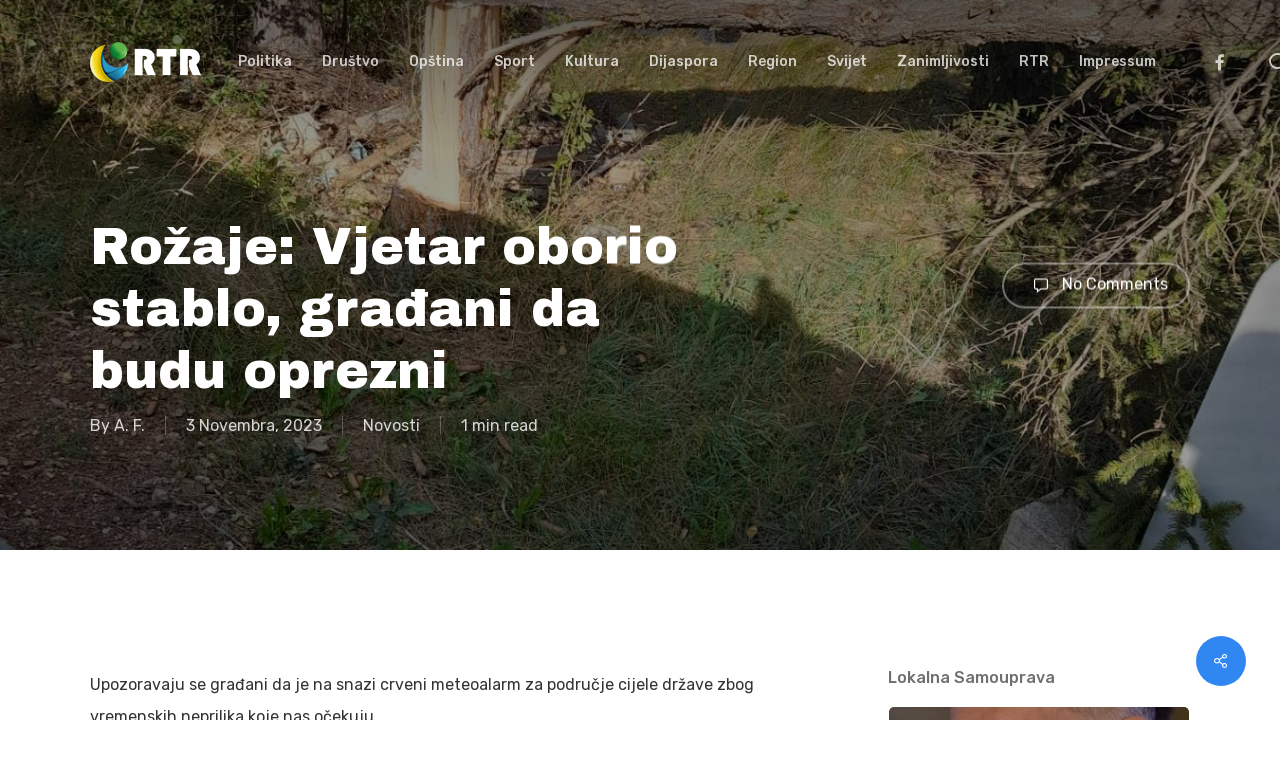

--- FILE ---
content_type: text/html; charset=UTF-8
request_url: https://www.radiorozaje.me/novosti/rozaje-vjetar-oborio-stablo-gradjani-da-budu-oprezni/
body_size: 18148
content:
<!doctype html>
<html lang="bs-BA" prefix="og: https://ogp.me/ns#" class="no-js">
<head>
	<meta charset="UTF-8">
	<meta name="viewport" content="width=device-width, initial-scale=1, maximum-scale=1, user-scalable=0" />	<style>img:is([sizes="auto" i], [sizes^="auto," i]) { contain-intrinsic-size: 3000px 1500px }</style>
	
<!-- Search Engine Optimization by Rank Math - https://rankmath.com/ -->
<title>Rožaje: Vjetar oborio stablo, građani da budu oprezni - Radio televizija Rožaje</title>
<meta name="description" content="Upozoravaju se građani da je na snazi crveni meteoalarm za područje cijele države zbog vremenskih neprilika koje nas očekuju. U Rožajama duva jak vjetar, na"/>
<meta name="robots" content="follow, index, max-snippet:-1, max-video-preview:-1, max-image-preview:large"/>
<link rel="canonical" href="https://www.radiorozaje.me/novosti/rozaje-vjetar-oborio-stablo-gradjani-da-budu-oprezni/" />
<meta property="og:locale" content="bs_BA" />
<meta property="og:type" content="article" />
<meta property="og:title" content="Rožaje: Vjetar oborio stablo, građani da budu oprezni - Radio televizija Rožaje" />
<meta property="og:description" content="Upozoravaju se građani da je na snazi crveni meteoalarm za područje cijele države zbog vremenskih neprilika koje nas očekuju. U Rožajama duva jak vjetar, na" />
<meta property="og:url" content="https://www.radiorozaje.me/novosti/rozaje-vjetar-oborio-stablo-gradjani-da-budu-oprezni/" />
<meta property="og:site_name" content="Radio televizija Rožaje" />
<meta property="article:publisher" content="https://www.facebook.com/radiorozaje" />
<meta property="article:tag" content="istaknuto" />
<meta property="article:section" content="Novosti" />
<meta property="og:image" content="https://www.radiorozaje.me/wp-content/uploads/2023/11/398155787_660754486044052_1172697971829204111_n.jpg" />
<meta property="og:image:secure_url" content="https://www.radiorozaje.me/wp-content/uploads/2023/11/398155787_660754486044052_1172697971829204111_n.jpg" />
<meta property="og:image:width" content="1350" />
<meta property="og:image:height" content="1800" />
<meta property="og:image:alt" content="Rožaje: Vjetar oborio stablo, građani da budu oprezni" />
<meta property="og:image:type" content="image/jpeg" />
<meta property="article:published_time" content="2023-11-03T12:56:12+01:00" />
<meta name="twitter:card" content="summary_large_image" />
<meta name="twitter:title" content="Rožaje: Vjetar oborio stablo, građani da budu oprezni - Radio televizija Rožaje" />
<meta name="twitter:description" content="Upozoravaju se građani da je na snazi crveni meteoalarm za područje cijele države zbog vremenskih neprilika koje nas očekuju. U Rožajama duva jak vjetar, na" />
<meta name="twitter:image" content="https://www.radiorozaje.me/wp-content/uploads/2023/11/398155787_660754486044052_1172697971829204111_n.jpg" />
<meta name="twitter:label1" content="Written by" />
<meta name="twitter:data1" content="A. F." />
<meta name="twitter:label2" content="Time to read" />
<meta name="twitter:data2" content="Less than a minute" />
<script type="application/ld+json" class="rank-math-schema">{"@context":"https://schema.org","@graph":[{"@type":"Place","@id":"https://www.radiorozaje.me/#place","address":{"@type":"PostalAddress","streetAddress":"13. jula bb","addressLocality":"Ro\u017eaje","addressRegion":"Sjever Crne Gore","postalCode":"84310","addressCountry":"Crna Gora"}},{"@type":["NewsMediaOrganization","Organization"],"@id":"https://www.radiorozaje.me/#organization","name":"Radio televizija Ro\u017eaje","url":"https://www.radiorozaje.me","sameAs":["https://www.facebook.com/radiorozaje","https://www.youtube.com/channel/UCyyTmnGy0tO2J9o7p6As1Ng/featured"],"email":"radiorozaje@gmail.com","address":{"@type":"PostalAddress","streetAddress":"13. jula bb","addressLocality":"Ro\u017eaje","addressRegion":"Sjever Crne Gore","postalCode":"84310","addressCountry":"Crna Gora"},"logo":{"@type":"ImageObject","@id":"https://www.radiorozaje.me/#logo","url":"https://www.radiorozaje.me/wp-content/uploads/2023/09/rtr.png","contentUrl":"https://www.radiorozaje.me/wp-content/uploads/2023/09/rtr.png","caption":"Radio televizija Ro\u017eaje","inLanguage":"bs-BA","width":"400","height":"400"},"contactPoint":[{"@type":"ContactPoint","telephone":"+382 (0) 51 273 796","contactType":"customer support"}],"location":{"@id":"https://www.radiorozaje.me/#place"}},{"@type":"WebSite","@id":"https://www.radiorozaje.me/#website","url":"https://www.radiorozaje.me","name":"Radio televizija Ro\u017eaje","alternateName":"Ro\u017eaje vijesti","publisher":{"@id":"https://www.radiorozaje.me/#organization"},"inLanguage":"bs-BA"},{"@type":"ImageObject","@id":"https://www.radiorozaje.me/wp-content/uploads/2023/11/398155787_660754486044052_1172697971829204111_n.jpg","url":"https://www.radiorozaje.me/wp-content/uploads/2023/11/398155787_660754486044052_1172697971829204111_n.jpg","width":"1350","height":"1800","inLanguage":"bs-BA"},{"@type":"WebPage","@id":"https://www.radiorozaje.me/novosti/rozaje-vjetar-oborio-stablo-gradjani-da-budu-oprezni/#webpage","url":"https://www.radiorozaje.me/novosti/rozaje-vjetar-oborio-stablo-gradjani-da-budu-oprezni/","name":"Ro\u017eaje: Vjetar oborio stablo, gra\u0111ani da budu oprezni - Radio televizija Ro\u017eaje","datePublished":"2023-11-03T12:56:12+01:00","dateModified":"2023-11-03T12:56:12+01:00","isPartOf":{"@id":"https://www.radiorozaje.me/#website"},"primaryImageOfPage":{"@id":"https://www.radiorozaje.me/wp-content/uploads/2023/11/398155787_660754486044052_1172697971829204111_n.jpg"},"inLanguage":"bs-BA"},{"@type":"Person","@id":"https://www.radiorozaje.me/author/ajsela/","name":"A. F.","url":"https://www.radiorozaje.me/author/ajsela/","image":{"@type":"ImageObject","@id":"https://secure.gravatar.com/avatar/950fd5cf7b47838cca85a3264b50a9c50ddc932504ed44f0bf05f03dcfc1950c?s=96&amp;d=mm&amp;r=g","url":"https://secure.gravatar.com/avatar/950fd5cf7b47838cca85a3264b50a9c50ddc932504ed44f0bf05f03dcfc1950c?s=96&amp;d=mm&amp;r=g","caption":"A. F.","inLanguage":"bs-BA"},"worksFor":{"@id":"https://www.radiorozaje.me/#organization"}},{"@type":"BlogPosting","headline":"Ro\u017eaje: Vjetar oborio stablo, gra\u0111ani da budu oprezni - Radio televizija Ro\u017eaje","datePublished":"2023-11-03T12:56:12+01:00","dateModified":"2023-11-03T12:56:12+01:00","articleSection":"Novosti","author":{"@id":"https://www.radiorozaje.me/author/ajsela/","name":"A. F."},"publisher":{"@id":"https://www.radiorozaje.me/#organization"},"description":"Upozoravaju se gra\u0111ani da je na snazi crveni meteoalarm za podru\u010dje cijele dr\u017eave zbog vremenskih neprilika koje nas o\u010dekuju. U Ro\u017eajama duva jak vjetar, na","name":"Ro\u017eaje: Vjetar oborio stablo, gra\u0111ani da budu oprezni - Radio televizija Ro\u017eaje","@id":"https://www.radiorozaje.me/novosti/rozaje-vjetar-oborio-stablo-gradjani-da-budu-oprezni/#richSnippet","isPartOf":{"@id":"https://www.radiorozaje.me/novosti/rozaje-vjetar-oborio-stablo-gradjani-da-budu-oprezni/#webpage"},"image":{"@id":"https://www.radiorozaje.me/wp-content/uploads/2023/11/398155787_660754486044052_1172697971829204111_n.jpg"},"inLanguage":"bs-BA","mainEntityOfPage":{"@id":"https://www.radiorozaje.me/novosti/rozaje-vjetar-oborio-stablo-gradjani-da-budu-oprezni/#webpage"}}]}</script>
<!-- /Rank Math WordPress SEO plugin -->

<link rel='dns-prefetch' href='//www.googletagmanager.com' />
<link rel='dns-prefetch' href='//fonts.googleapis.com' />
<link rel="alternate" type="application/rss+xml" title="Radio televizija Rožaje &raquo; novosti" href="https://www.radiorozaje.me/feed/" />
<link rel="alternate" type="application/rss+xml" title="Radio televizija Rožaje &raquo;  novosti o komentarima" href="https://www.radiorozaje.me/comments/feed/" />
<link rel="alternate" type="application/rss+xml" title="Radio televizija Rožaje &raquo; Rožaje: Vjetar oborio stablo, građani da budu oprezni novosti o komentarima" href="https://www.radiorozaje.me/novosti/rozaje-vjetar-oborio-stablo-gradjani-da-budu-oprezni/feed/" />
<script type="text/javascript">
/* <![CDATA[ */
window._wpemojiSettings = {"baseUrl":"https:\/\/s.w.org\/images\/core\/emoji\/16.0.1\/72x72\/","ext":".png","svgUrl":"https:\/\/s.w.org\/images\/core\/emoji\/16.0.1\/svg\/","svgExt":".svg","source":{"concatemoji":"https:\/\/www.radiorozaje.me\/wp-includes\/js\/wp-emoji-release.min.js?ver=6.8.3"}};
/*! This file is auto-generated */
!function(s,n){var o,i,e;function c(e){try{var t={supportTests:e,timestamp:(new Date).valueOf()};sessionStorage.setItem(o,JSON.stringify(t))}catch(e){}}function p(e,t,n){e.clearRect(0,0,e.canvas.width,e.canvas.height),e.fillText(t,0,0);var t=new Uint32Array(e.getImageData(0,0,e.canvas.width,e.canvas.height).data),a=(e.clearRect(0,0,e.canvas.width,e.canvas.height),e.fillText(n,0,0),new Uint32Array(e.getImageData(0,0,e.canvas.width,e.canvas.height).data));return t.every(function(e,t){return e===a[t]})}function u(e,t){e.clearRect(0,0,e.canvas.width,e.canvas.height),e.fillText(t,0,0);for(var n=e.getImageData(16,16,1,1),a=0;a<n.data.length;a++)if(0!==n.data[a])return!1;return!0}function f(e,t,n,a){switch(t){case"flag":return n(e,"\ud83c\udff3\ufe0f\u200d\u26a7\ufe0f","\ud83c\udff3\ufe0f\u200b\u26a7\ufe0f")?!1:!n(e,"\ud83c\udde8\ud83c\uddf6","\ud83c\udde8\u200b\ud83c\uddf6")&&!n(e,"\ud83c\udff4\udb40\udc67\udb40\udc62\udb40\udc65\udb40\udc6e\udb40\udc67\udb40\udc7f","\ud83c\udff4\u200b\udb40\udc67\u200b\udb40\udc62\u200b\udb40\udc65\u200b\udb40\udc6e\u200b\udb40\udc67\u200b\udb40\udc7f");case"emoji":return!a(e,"\ud83e\udedf")}return!1}function g(e,t,n,a){var r="undefined"!=typeof WorkerGlobalScope&&self instanceof WorkerGlobalScope?new OffscreenCanvas(300,150):s.createElement("canvas"),o=r.getContext("2d",{willReadFrequently:!0}),i=(o.textBaseline="top",o.font="600 32px Arial",{});return e.forEach(function(e){i[e]=t(o,e,n,a)}),i}function t(e){var t=s.createElement("script");t.src=e,t.defer=!0,s.head.appendChild(t)}"undefined"!=typeof Promise&&(o="wpEmojiSettingsSupports",i=["flag","emoji"],n.supports={everything:!0,everythingExceptFlag:!0},e=new Promise(function(e){s.addEventListener("DOMContentLoaded",e,{once:!0})}),new Promise(function(t){var n=function(){try{var e=JSON.parse(sessionStorage.getItem(o));if("object"==typeof e&&"number"==typeof e.timestamp&&(new Date).valueOf()<e.timestamp+604800&&"object"==typeof e.supportTests)return e.supportTests}catch(e){}return null}();if(!n){if("undefined"!=typeof Worker&&"undefined"!=typeof OffscreenCanvas&&"undefined"!=typeof URL&&URL.createObjectURL&&"undefined"!=typeof Blob)try{var e="postMessage("+g.toString()+"("+[JSON.stringify(i),f.toString(),p.toString(),u.toString()].join(",")+"));",a=new Blob([e],{type:"text/javascript"}),r=new Worker(URL.createObjectURL(a),{name:"wpTestEmojiSupports"});return void(r.onmessage=function(e){c(n=e.data),r.terminate(),t(n)})}catch(e){}c(n=g(i,f,p,u))}t(n)}).then(function(e){for(var t in e)n.supports[t]=e[t],n.supports.everything=n.supports.everything&&n.supports[t],"flag"!==t&&(n.supports.everythingExceptFlag=n.supports.everythingExceptFlag&&n.supports[t]);n.supports.everythingExceptFlag=n.supports.everythingExceptFlag&&!n.supports.flag,n.DOMReady=!1,n.readyCallback=function(){n.DOMReady=!0}}).then(function(){return e}).then(function(){var e;n.supports.everything||(n.readyCallback(),(e=n.source||{}).concatemoji?t(e.concatemoji):e.wpemoji&&e.twemoji&&(t(e.twemoji),t(e.wpemoji)))}))}((window,document),window._wpemojiSettings);
/* ]]> */
</script>
<style id='wp-emoji-styles-inline-css' type='text/css'>

	img.wp-smiley, img.emoji {
		display: inline !important;
		border: none !important;
		box-shadow: none !important;
		height: 1em !important;
		width: 1em !important;
		margin: 0 0.07em !important;
		vertical-align: -0.1em !important;
		background: none !important;
		padding: 0 !important;
	}
</style>
<link rel='stylesheet' id='wp-block-library-css' href='https://www.radiorozaje.me/wp-includes/css/dist/block-library/style.min.css?ver=6.8.3' type='text/css' media='all' />
<style id='global-styles-inline-css' type='text/css'>
:root{--wp--preset--aspect-ratio--square: 1;--wp--preset--aspect-ratio--4-3: 4/3;--wp--preset--aspect-ratio--3-4: 3/4;--wp--preset--aspect-ratio--3-2: 3/2;--wp--preset--aspect-ratio--2-3: 2/3;--wp--preset--aspect-ratio--16-9: 16/9;--wp--preset--aspect-ratio--9-16: 9/16;--wp--preset--color--black: #000000;--wp--preset--color--cyan-bluish-gray: #abb8c3;--wp--preset--color--white: #ffffff;--wp--preset--color--pale-pink: #f78da7;--wp--preset--color--vivid-red: #cf2e2e;--wp--preset--color--luminous-vivid-orange: #ff6900;--wp--preset--color--luminous-vivid-amber: #fcb900;--wp--preset--color--light-green-cyan: #7bdcb5;--wp--preset--color--vivid-green-cyan: #00d084;--wp--preset--color--pale-cyan-blue: #8ed1fc;--wp--preset--color--vivid-cyan-blue: #0693e3;--wp--preset--color--vivid-purple: #9b51e0;--wp--preset--gradient--vivid-cyan-blue-to-vivid-purple: linear-gradient(135deg,rgba(6,147,227,1) 0%,rgb(155,81,224) 100%);--wp--preset--gradient--light-green-cyan-to-vivid-green-cyan: linear-gradient(135deg,rgb(122,220,180) 0%,rgb(0,208,130) 100%);--wp--preset--gradient--luminous-vivid-amber-to-luminous-vivid-orange: linear-gradient(135deg,rgba(252,185,0,1) 0%,rgba(255,105,0,1) 100%);--wp--preset--gradient--luminous-vivid-orange-to-vivid-red: linear-gradient(135deg,rgba(255,105,0,1) 0%,rgb(207,46,46) 100%);--wp--preset--gradient--very-light-gray-to-cyan-bluish-gray: linear-gradient(135deg,rgb(238,238,238) 0%,rgb(169,184,195) 100%);--wp--preset--gradient--cool-to-warm-spectrum: linear-gradient(135deg,rgb(74,234,220) 0%,rgb(151,120,209) 20%,rgb(207,42,186) 40%,rgb(238,44,130) 60%,rgb(251,105,98) 80%,rgb(254,248,76) 100%);--wp--preset--gradient--blush-light-purple: linear-gradient(135deg,rgb(255,206,236) 0%,rgb(152,150,240) 100%);--wp--preset--gradient--blush-bordeaux: linear-gradient(135deg,rgb(254,205,165) 0%,rgb(254,45,45) 50%,rgb(107,0,62) 100%);--wp--preset--gradient--luminous-dusk: linear-gradient(135deg,rgb(255,203,112) 0%,rgb(199,81,192) 50%,rgb(65,88,208) 100%);--wp--preset--gradient--pale-ocean: linear-gradient(135deg,rgb(255,245,203) 0%,rgb(182,227,212) 50%,rgb(51,167,181) 100%);--wp--preset--gradient--electric-grass: linear-gradient(135deg,rgb(202,248,128) 0%,rgb(113,206,126) 100%);--wp--preset--gradient--midnight: linear-gradient(135deg,rgb(2,3,129) 0%,rgb(40,116,252) 100%);--wp--preset--font-size--small: 13px;--wp--preset--font-size--medium: 20px;--wp--preset--font-size--large: 36px;--wp--preset--font-size--x-large: 42px;--wp--preset--spacing--20: 0.44rem;--wp--preset--spacing--30: 0.67rem;--wp--preset--spacing--40: 1rem;--wp--preset--spacing--50: 1.5rem;--wp--preset--spacing--60: 2.25rem;--wp--preset--spacing--70: 3.38rem;--wp--preset--spacing--80: 5.06rem;--wp--preset--shadow--natural: 6px 6px 9px rgba(0, 0, 0, 0.2);--wp--preset--shadow--deep: 12px 12px 50px rgba(0, 0, 0, 0.4);--wp--preset--shadow--sharp: 6px 6px 0px rgba(0, 0, 0, 0.2);--wp--preset--shadow--outlined: 6px 6px 0px -3px rgba(255, 255, 255, 1), 6px 6px rgba(0, 0, 0, 1);--wp--preset--shadow--crisp: 6px 6px 0px rgba(0, 0, 0, 1);}:root { --wp--style--global--content-size: 1300px;--wp--style--global--wide-size: 1300px; }:where(body) { margin: 0; }.wp-site-blocks > .alignleft { float: left; margin-right: 2em; }.wp-site-blocks > .alignright { float: right; margin-left: 2em; }.wp-site-blocks > .aligncenter { justify-content: center; margin-left: auto; margin-right: auto; }:where(.is-layout-flex){gap: 0.5em;}:where(.is-layout-grid){gap: 0.5em;}.is-layout-flow > .alignleft{float: left;margin-inline-start: 0;margin-inline-end: 2em;}.is-layout-flow > .alignright{float: right;margin-inline-start: 2em;margin-inline-end: 0;}.is-layout-flow > .aligncenter{margin-left: auto !important;margin-right: auto !important;}.is-layout-constrained > .alignleft{float: left;margin-inline-start: 0;margin-inline-end: 2em;}.is-layout-constrained > .alignright{float: right;margin-inline-start: 2em;margin-inline-end: 0;}.is-layout-constrained > .aligncenter{margin-left: auto !important;margin-right: auto !important;}.is-layout-constrained > :where(:not(.alignleft):not(.alignright):not(.alignfull)){max-width: var(--wp--style--global--content-size);margin-left: auto !important;margin-right: auto !important;}.is-layout-constrained > .alignwide{max-width: var(--wp--style--global--wide-size);}body .is-layout-flex{display: flex;}.is-layout-flex{flex-wrap: wrap;align-items: center;}.is-layout-flex > :is(*, div){margin: 0;}body .is-layout-grid{display: grid;}.is-layout-grid > :is(*, div){margin: 0;}body{padding-top: 0px;padding-right: 0px;padding-bottom: 0px;padding-left: 0px;}:root :where(.wp-element-button, .wp-block-button__link){background-color: #32373c;border-width: 0;color: #fff;font-family: inherit;font-size: inherit;line-height: inherit;padding: calc(0.667em + 2px) calc(1.333em + 2px);text-decoration: none;}.has-black-color{color: var(--wp--preset--color--black) !important;}.has-cyan-bluish-gray-color{color: var(--wp--preset--color--cyan-bluish-gray) !important;}.has-white-color{color: var(--wp--preset--color--white) !important;}.has-pale-pink-color{color: var(--wp--preset--color--pale-pink) !important;}.has-vivid-red-color{color: var(--wp--preset--color--vivid-red) !important;}.has-luminous-vivid-orange-color{color: var(--wp--preset--color--luminous-vivid-orange) !important;}.has-luminous-vivid-amber-color{color: var(--wp--preset--color--luminous-vivid-amber) !important;}.has-light-green-cyan-color{color: var(--wp--preset--color--light-green-cyan) !important;}.has-vivid-green-cyan-color{color: var(--wp--preset--color--vivid-green-cyan) !important;}.has-pale-cyan-blue-color{color: var(--wp--preset--color--pale-cyan-blue) !important;}.has-vivid-cyan-blue-color{color: var(--wp--preset--color--vivid-cyan-blue) !important;}.has-vivid-purple-color{color: var(--wp--preset--color--vivid-purple) !important;}.has-black-background-color{background-color: var(--wp--preset--color--black) !important;}.has-cyan-bluish-gray-background-color{background-color: var(--wp--preset--color--cyan-bluish-gray) !important;}.has-white-background-color{background-color: var(--wp--preset--color--white) !important;}.has-pale-pink-background-color{background-color: var(--wp--preset--color--pale-pink) !important;}.has-vivid-red-background-color{background-color: var(--wp--preset--color--vivid-red) !important;}.has-luminous-vivid-orange-background-color{background-color: var(--wp--preset--color--luminous-vivid-orange) !important;}.has-luminous-vivid-amber-background-color{background-color: var(--wp--preset--color--luminous-vivid-amber) !important;}.has-light-green-cyan-background-color{background-color: var(--wp--preset--color--light-green-cyan) !important;}.has-vivid-green-cyan-background-color{background-color: var(--wp--preset--color--vivid-green-cyan) !important;}.has-pale-cyan-blue-background-color{background-color: var(--wp--preset--color--pale-cyan-blue) !important;}.has-vivid-cyan-blue-background-color{background-color: var(--wp--preset--color--vivid-cyan-blue) !important;}.has-vivid-purple-background-color{background-color: var(--wp--preset--color--vivid-purple) !important;}.has-black-border-color{border-color: var(--wp--preset--color--black) !important;}.has-cyan-bluish-gray-border-color{border-color: var(--wp--preset--color--cyan-bluish-gray) !important;}.has-white-border-color{border-color: var(--wp--preset--color--white) !important;}.has-pale-pink-border-color{border-color: var(--wp--preset--color--pale-pink) !important;}.has-vivid-red-border-color{border-color: var(--wp--preset--color--vivid-red) !important;}.has-luminous-vivid-orange-border-color{border-color: var(--wp--preset--color--luminous-vivid-orange) !important;}.has-luminous-vivid-amber-border-color{border-color: var(--wp--preset--color--luminous-vivid-amber) !important;}.has-light-green-cyan-border-color{border-color: var(--wp--preset--color--light-green-cyan) !important;}.has-vivid-green-cyan-border-color{border-color: var(--wp--preset--color--vivid-green-cyan) !important;}.has-pale-cyan-blue-border-color{border-color: var(--wp--preset--color--pale-cyan-blue) !important;}.has-vivid-cyan-blue-border-color{border-color: var(--wp--preset--color--vivid-cyan-blue) !important;}.has-vivid-purple-border-color{border-color: var(--wp--preset--color--vivid-purple) !important;}.has-vivid-cyan-blue-to-vivid-purple-gradient-background{background: var(--wp--preset--gradient--vivid-cyan-blue-to-vivid-purple) !important;}.has-light-green-cyan-to-vivid-green-cyan-gradient-background{background: var(--wp--preset--gradient--light-green-cyan-to-vivid-green-cyan) !important;}.has-luminous-vivid-amber-to-luminous-vivid-orange-gradient-background{background: var(--wp--preset--gradient--luminous-vivid-amber-to-luminous-vivid-orange) !important;}.has-luminous-vivid-orange-to-vivid-red-gradient-background{background: var(--wp--preset--gradient--luminous-vivid-orange-to-vivid-red) !important;}.has-very-light-gray-to-cyan-bluish-gray-gradient-background{background: var(--wp--preset--gradient--very-light-gray-to-cyan-bluish-gray) !important;}.has-cool-to-warm-spectrum-gradient-background{background: var(--wp--preset--gradient--cool-to-warm-spectrum) !important;}.has-blush-light-purple-gradient-background{background: var(--wp--preset--gradient--blush-light-purple) !important;}.has-blush-bordeaux-gradient-background{background: var(--wp--preset--gradient--blush-bordeaux) !important;}.has-luminous-dusk-gradient-background{background: var(--wp--preset--gradient--luminous-dusk) !important;}.has-pale-ocean-gradient-background{background: var(--wp--preset--gradient--pale-ocean) !important;}.has-electric-grass-gradient-background{background: var(--wp--preset--gradient--electric-grass) !important;}.has-midnight-gradient-background{background: var(--wp--preset--gradient--midnight) !important;}.has-small-font-size{font-size: var(--wp--preset--font-size--small) !important;}.has-medium-font-size{font-size: var(--wp--preset--font-size--medium) !important;}.has-large-font-size{font-size: var(--wp--preset--font-size--large) !important;}.has-x-large-font-size{font-size: var(--wp--preset--font-size--x-large) !important;}
:where(.wp-block-post-template.is-layout-flex){gap: 1.25em;}:where(.wp-block-post-template.is-layout-grid){gap: 1.25em;}
:where(.wp-block-columns.is-layout-flex){gap: 2em;}:where(.wp-block-columns.is-layout-grid){gap: 2em;}
:root :where(.wp-block-pullquote){font-size: 1.5em;line-height: 1.6;}
</style>
<link rel='stylesheet' id='wpdm-fonticon-css' href='https://www.radiorozaje.me/wp-content/plugins/download-manager/assets/wpdm-iconfont/css/wpdm-icons.css?ver=6.8.3' type='text/css' media='all' />
<link rel='stylesheet' id='wpdm-front-css' href='https://www.radiorozaje.me/wp-content/plugins/download-manager/assets/css/front.min.css?ver=6.8.3' type='text/css' media='all' />
<link rel='stylesheet' id='salient-social-css' href='https://www.radiorozaje.me/wp-content/plugins/salient-social/css/style.css?ver=1.2.5' type='text/css' media='all' />
<style id='salient-social-inline-css' type='text/css'>

  .sharing-default-minimal .nectar-love.loved,
  body .nectar-social[data-color-override="override"].fixed > a:before, 
  body .nectar-social[data-color-override="override"].fixed .nectar-social-inner a,
  .sharing-default-minimal .nectar-social[data-color-override="override"] .nectar-social-inner a:hover,
  .nectar-social.vertical[data-color-override="override"] .nectar-social-inner a:hover {
    background-color: #3087f2;
  }
  .nectar-social.hover .nectar-love.loved,
  .nectar-social.hover > .nectar-love-button a:hover,
  .nectar-social[data-color-override="override"].hover > div a:hover,
  #single-below-header .nectar-social[data-color-override="override"].hover > div a:hover,
  .nectar-social[data-color-override="override"].hover .share-btn:hover,
  .sharing-default-minimal .nectar-social[data-color-override="override"] .nectar-social-inner a {
    border-color: #3087f2;
  }
  #single-below-header .nectar-social.hover .nectar-love.loved i,
  #single-below-header .nectar-social.hover[data-color-override="override"] a:hover,
  #single-below-header .nectar-social.hover[data-color-override="override"] a:hover i,
  #single-below-header .nectar-social.hover .nectar-love-button a:hover i,
  .nectar-love:hover i,
  .hover .nectar-love:hover .total_loves,
  .nectar-love.loved i,
  .nectar-social.hover .nectar-love.loved .total_loves,
  .nectar-social.hover .share-btn:hover, 
  .nectar-social[data-color-override="override"].hover .nectar-social-inner a:hover,
  .nectar-social[data-color-override="override"].hover > div:hover span,
  .sharing-default-minimal .nectar-social[data-color-override="override"] .nectar-social-inner a:not(:hover) i,
  .sharing-default-minimal .nectar-social[data-color-override="override"] .nectar-social-inner a:not(:hover) {
    color: #3087f2;
  }
</style>
<link rel='stylesheet' id='font-awesome-css' href='https://www.radiorozaje.me/wp-content/themes/salient/css/font-awesome-legacy.min.css?ver=4.7.1' type='text/css' media='all' />
<link rel='stylesheet' id='salient-grid-system-css' href='https://www.radiorozaje.me/wp-content/themes/salient/css/build/grid-system.css?ver=17.0.7' type='text/css' media='all' />
<link rel='stylesheet' id='main-styles-css' href='https://www.radiorozaje.me/wp-content/themes/salient/css/build/style.css?ver=17.0.7' type='text/css' media='all' />
<style id='main-styles-inline-css' type='text/css'>
html:not(.page-trans-loaded) { background-color: #ffffff; }
@media only screen and (max-width: 999px) and (min-width: 691px) {
          #page-header-bg .page-header-bg-image {
             background-image: url("https://www.radiorozaje.me/wp-content/uploads/2023/11/398155787_660754486044052_1172697971829204111_n-768x1024.jpg")!important;
          }
        }
        @media only screen and (max-width: 690px) {
          #page-header-bg .page-header-bg-image {
            background-image: url("https://www.radiorozaje.me/wp-content/uploads/2023/11/398155787_660754486044052_1172697971829204111_n-768x1024.jpg")!important;
         }
        }
</style>
<link rel='stylesheet' id='nectar-single-styles-css' href='https://www.radiorozaje.me/wp-content/themes/salient/css/build/single.css?ver=17.0.7' type='text/css' media='all' />
<link rel='stylesheet' id='nectar_default_font_open_sans-css' href='https://fonts.googleapis.com/css?family=Open+Sans%3A300%2C400%2C600%2C700&#038;subset=latin%2Clatin-ext' type='text/css' media='all' />
<link rel='stylesheet' id='responsive-css' href='https://www.radiorozaje.me/wp-content/themes/salient/css/build/responsive.css?ver=17.0.7' type='text/css' media='all' />
<link rel='stylesheet' id='skin-material-css' href='https://www.radiorozaje.me/wp-content/themes/salient/css/build/skin-material.css?ver=17.0.7' type='text/css' media='all' />
<link rel='stylesheet' id='salient-wp-menu-dynamic-css' href='https://www.radiorozaje.me/wp-content/uploads/salient/menu-dynamic.css?ver=20958' type='text/css' media='all' />
<link rel='stylesheet' id='nectar-widget-posts-css' href='https://www.radiorozaje.me/wp-content/themes/salient/css/build/elements/widget-nectar-posts.css?ver=17.0.7' type='text/css' media='all' />
<link rel='stylesheet' id='dynamic-css-css' href='https://www.radiorozaje.me/wp-content/themes/salient/css/salient-dynamic-styles.css?ver=95594' type='text/css' media='all' />
<style id='dynamic-css-inline-css' type='text/css'>
.no-rgba #header-space{display:none;}@media only screen and (max-width:999px){body #header-space[data-header-mobile-fixed="1"]{display:none;}#header-outer[data-mobile-fixed="false"]{position:absolute;}}@media only screen and (max-width:999px){body:not(.nectar-no-flex-height) #header-space[data-secondary-header-display="full"]:not([data-header-mobile-fixed="false"]){display:block!important;margin-bottom:-50px;}#header-space[data-secondary-header-display="full"][data-header-mobile-fixed="false"]{display:none;}}@media only screen and (min-width:1000px){#header-space{display:none;}.nectar-slider-wrap.first-section,.parallax_slider_outer.first-section,.full-width-content.first-section,.parallax_slider_outer.first-section .swiper-slide .content,.nectar-slider-wrap.first-section .swiper-slide .content,#page-header-bg,.nder-page-header,#page-header-wrap,.full-width-section.first-section{margin-top:0!important;}body #page-header-bg,body #page-header-wrap{height:124px;}body #search-outer{z-index:100000;}}@media only screen and (min-width:1000px){#page-header-wrap.fullscreen-header,#page-header-wrap.fullscreen-header #page-header-bg,html:not(.nectar-box-roll-loaded) .nectar-box-roll > #page-header-bg.fullscreen-header,.nectar_fullscreen_zoom_recent_projects,#nectar_fullscreen_rows:not(.afterLoaded) > div{height:100vh;}.wpb_row.vc_row-o-full-height.top-level,.wpb_row.vc_row-o-full-height.top-level > .col.span_12{min-height:100vh;}#page-header-bg[data-alignment-v="middle"] .span_6 .inner-wrap,#page-header-bg[data-alignment-v="top"] .span_6 .inner-wrap,.blog-archive-header.color-bg .container{padding-top:107px;}#page-header-wrap.container #page-header-bg .span_6 .inner-wrap{padding-top:0;}.nectar-slider-wrap[data-fullscreen="true"]:not(.loaded),.nectar-slider-wrap[data-fullscreen="true"]:not(.loaded) .swiper-container{height:calc(100vh + 2px)!important;}.admin-bar .nectar-slider-wrap[data-fullscreen="true"]:not(.loaded),.admin-bar .nectar-slider-wrap[data-fullscreen="true"]:not(.loaded) .swiper-container{height:calc(100vh - 30px)!important;}}@media only screen and (max-width:999px){#page-header-bg[data-alignment-v="middle"]:not(.fullscreen-header) .span_6 .inner-wrap,#page-header-bg[data-alignment-v="top"] .span_6 .inner-wrap,.blog-archive-header.color-bg .container{padding-top:34px;}.vc_row.top-level.full-width-section:not(.full-width-ns) > .span_12,#page-header-bg[data-alignment-v="bottom"] .span_6 .inner-wrap{padding-top:24px;}}@media only screen and (max-width:690px){.vc_row.top-level.full-width-section:not(.full-width-ns) > .span_12{padding-top:34px;}.vc_row.top-level.full-width-content .nectar-recent-posts-single_featured .recent-post-container > .inner-wrap{padding-top:24px;}}@media only screen and (max-width:999px){.full-width-ns .nectar-slider-wrap .swiper-slide[data-y-pos="middle"] .content,.full-width-ns .nectar-slider-wrap .swiper-slide[data-y-pos="top"] .content{padding-top:30px;}}@media only screen and (max-width:999px){.using-mobile-browser #nectar_fullscreen_rows:not(.afterLoaded):not([data-mobile-disable="on"]) > div{height:calc(100vh - 76px);}.using-mobile-browser .wpb_row.vc_row-o-full-height.top-level,.using-mobile-browser .wpb_row.vc_row-o-full-height.top-level > .col.span_12,[data-permanent-transparent="1"].using-mobile-browser .wpb_row.vc_row-o-full-height.top-level,[data-permanent-transparent="1"].using-mobile-browser .wpb_row.vc_row-o-full-height.top-level > .col.span_12{min-height:calc(100vh - 76px);}html:not(.nectar-box-roll-loaded) .nectar-box-roll > #page-header-bg.fullscreen-header,.nectar_fullscreen_zoom_recent_projects,.nectar-slider-wrap[data-fullscreen="true"]:not(.loaded),.nectar-slider-wrap[data-fullscreen="true"]:not(.loaded) .swiper-container,#nectar_fullscreen_rows:not(.afterLoaded):not([data-mobile-disable="on"]) > div{height:calc(100vh - 1px);}.wpb_row.vc_row-o-full-height.top-level,.wpb_row.vc_row-o-full-height.top-level > .col.span_12{min-height:calc(100vh - 1px);}body[data-transparent-header="false"] #ajax-content-wrap.no-scroll{min-height:calc(100vh - 1px);height:calc(100vh - 1px);}}.screen-reader-text,.nectar-skip-to-content:not(:focus){border:0;clip:rect(1px,1px,1px,1px);clip-path:inset(50%);height:1px;margin:-1px;overflow:hidden;padding:0;position:absolute!important;width:1px;word-wrap:normal!important;}.row .col img:not([srcset]){width:auto;}.row .col img.img-with-animation.nectar-lazy:not([srcset]){width:100%;}
</style>
<link rel='stylesheet' id='redux-google-fonts-salient_redux-css' href='https://fonts.googleapis.com/css?family=Rubik%3A500%2C700%2C400%7CArchivo+Black%3A400%7CNunito%3A400italic%2C400%7CMontserrat%3A500&#038;subset=latin&#038;ver=6.8.3' type='text/css' media='all' />
<script type="text/javascript" src="https://www.radiorozaje.me/wp-includes/js/jquery/jquery.min.js?ver=3.7.1" id="jquery-core-js"></script>
<script type="text/javascript" src="https://www.radiorozaje.me/wp-includes/js/jquery/jquery-migrate.min.js?ver=3.4.1" id="jquery-migrate-js"></script>
<script type="text/javascript" src="https://www.radiorozaje.me/wp-content/plugins/download-manager/assets/js/wpdm.min.js?ver=6.8.3" id="wpdm-frontend-js-js"></script>
<script type="text/javascript" id="wpdm-frontjs-js-extra">
/* <![CDATA[ */
var wpdm_url = {"home":"https:\/\/www.radiorozaje.me\/","site":"https:\/\/www.radiorozaje.me\/","ajax":"https:\/\/www.radiorozaje.me\/wp-admin\/admin-ajax.php"};
var wpdm_js = {"spinner":"<i class=\"wpdm-icon wpdm-sun wpdm-spin\"><\/i>","client_id":"7d5b293cef061815fc2e2615d8045555"};
var wpdm_strings = {"pass_var":"Password Verified!","pass_var_q":"Please click following button to start download.","start_dl":"Start Download"};
/* ]]> */
</script>
<script type="text/javascript" src="https://www.radiorozaje.me/wp-content/plugins/download-manager/assets/js/front.min.js?ver=3.3.25" id="wpdm-frontjs-js"></script>

<!-- Google tag (gtag.js) snippet added by Site Kit -->
<!-- Google Analytics snippet added by Site Kit -->
<script type="text/javascript" src="https://www.googletagmanager.com/gtag/js?id=G-W5Q7BXDRWW" id="google_gtagjs-js" async></script>
<script type="text/javascript" id="google_gtagjs-js-after">
/* <![CDATA[ */
window.dataLayer = window.dataLayer || [];function gtag(){dataLayer.push(arguments);}
gtag("set","linker",{"domains":["www.radiorozaje.me"]});
gtag("js", new Date());
gtag("set", "developer_id.dZTNiMT", true);
gtag("config", "G-W5Q7BXDRWW");
/* ]]> */
</script>
<script></script><link rel="https://api.w.org/" href="https://www.radiorozaje.me/wp-json/" /><link rel="alternate" title="JSON" type="application/json" href="https://www.radiorozaje.me/wp-json/wp/v2/posts/29246" /><link rel="EditURI" type="application/rsd+xml" title="RSD" href="https://www.radiorozaje.me/xmlrpc.php?rsd" />
<meta name="generator" content="WordPress 6.8.3" />
<link rel='shortlink' href='https://www.radiorozaje.me/?p=29246' />
<link rel="alternate" title="oEmbed (JSON)" type="application/json+oembed" href="https://www.radiorozaje.me/wp-json/oembed/1.0/embed?url=https%3A%2F%2Fwww.radiorozaje.me%2Fnovosti%2Frozaje-vjetar-oborio-stablo-gradjani-da-budu-oprezni%2F" />
<link rel="alternate" title="oEmbed (XML)" type="text/xml+oembed" href="https://www.radiorozaje.me/wp-json/oembed/1.0/embed?url=https%3A%2F%2Fwww.radiorozaje.me%2Fnovosti%2Frozaje-vjetar-oborio-stablo-gradjani-da-budu-oprezni%2F&#038;format=xml" />
<meta name="generator" content="Site Kit by Google 1.162.1" /><script type="text/javascript"> var root = document.getElementsByTagName( "html" )[0]; root.setAttribute( "class", "js" ); </script>
<!-- Google AdSense meta tags added by Site Kit -->
<meta name="google-adsense-platform-account" content="ca-host-pub-2644536267352236">
<meta name="google-adsense-platform-domain" content="sitekit.withgoogle.com">
<!-- End Google AdSense meta tags added by Site Kit -->
<meta name="generator" content="Powered by WPBakery Page Builder - drag and drop page builder for WordPress."/>
<link rel="icon" href="https://www.radiorozaje.me/wp-content/uploads/2022/04/cropped-264313966_257166323069539_3980634298939547761_n-32x32.jpg" sizes="32x32" />
<link rel="icon" href="https://www.radiorozaje.me/wp-content/uploads/2022/04/cropped-264313966_257166323069539_3980634298939547761_n-192x192.jpg" sizes="192x192" />
<link rel="apple-touch-icon" href="https://www.radiorozaje.me/wp-content/uploads/2022/04/cropped-264313966_257166323069539_3980634298939547761_n-180x180.jpg" />
<meta name="msapplication-TileImage" content="https://www.radiorozaje.me/wp-content/uploads/2022/04/cropped-264313966_257166323069539_3980634298939547761_n-270x270.jpg" />
<noscript><style> .wpb_animate_when_almost_visible { opacity: 1; }</style></noscript><meta name="generator" content="WordPress Download Manager 3.3.25" />
                <style>
        /* WPDM Link Template Styles */        </style>
                <style>

            :root {
                --color-primary: #4a8eff;
                --color-primary-rgb: 74, 142, 255;
                --color-primary-hover: #5998ff;
                --color-primary-active: #3281ff;
                --color-secondary: #6c757d;
                --color-secondary-rgb: 108, 117, 125;
                --color-secondary-hover: #6c757d;
                --color-secondary-active: #6c757d;
                --color-success: #018e11;
                --color-success-rgb: 1, 142, 17;
                --color-success-hover: #0aad01;
                --color-success-active: #0c8c01;
                --color-info: #2CA8FF;
                --color-info-rgb: 44, 168, 255;
                --color-info-hover: #2CA8FF;
                --color-info-active: #2CA8FF;
                --color-warning: #FFB236;
                --color-warning-rgb: 255, 178, 54;
                --color-warning-hover: #FFB236;
                --color-warning-active: #FFB236;
                --color-danger: #ff5062;
                --color-danger-rgb: 255, 80, 98;
                --color-danger-hover: #ff5062;
                --color-danger-active: #ff5062;
                --color-green: #30b570;
                --color-blue: #0073ff;
                --color-purple: #8557D3;
                --color-red: #ff5062;
                --color-muted: rgba(69, 89, 122, 0.6);
                --wpdm-font: "-apple-system", -apple-system, BlinkMacSystemFont, "Segoe UI", Roboto, Helvetica, Arial, sans-serif, "Apple Color Emoji", "Segoe UI Emoji", "Segoe UI Symbol";
            }

            .wpdm-download-link.btn.btn-primary {
                border-radius: 4px;
            }


        </style>
        </head><body class="wp-singular post-template-default single single-post postid-29246 single-format-standard wp-theme-salient material wpb-js-composer js-comp-ver-7.8.1 vc_responsive" data-footer-reveal="1" data-footer-reveal-shadow="none" data-header-format="default" data-body-border="off" data-boxed-style="" data-header-breakpoint="1000" data-dropdown-style="minimal" data-cae="easeOutQuart" data-cad="700" data-megamenu-width="full-width" data-aie="zoom-out" data-ls="magnific" data-apte="standard" data-hhun="0" data-fancy-form-rcs="default" data-form-style="minimal" data-form-submit="regular" data-is="minimal" data-button-style="slightly_rounded_shadow" data-user-account-button="false" data-flex-cols="true" data-col-gap="default" data-header-inherit-rc="false" data-header-search="true" data-animated-anchors="true" data-ajax-transitions="true" data-full-width-header="false" data-slide-out-widget-area="true" data-slide-out-widget-area-style="fullscreen-inline-images" data-user-set-ocm="off" data-loading-animation="none" data-bg-header="true" data-responsive="1" data-ext-responsive="true" data-ext-padding="90" data-header-resize="1" data-header-color="custom" data-cart="false" data-remove-m-parallax="" data-remove-m-video-bgs="" data-m-animate="0" data-force-header-trans-color="light" data-smooth-scrolling="0" data-permanent-transparent="false" >
	
	<script type="text/javascript">
	 (function(window, document) {

		document.documentElement.classList.remove("no-js");

		if(navigator.userAgent.match(/(Android|iPod|iPhone|iPad|BlackBerry|IEMobile|Opera Mini)/)) {
			document.body.className += " using-mobile-browser mobile ";
		}
		if(navigator.userAgent.match(/Mac/) && navigator.maxTouchPoints && navigator.maxTouchPoints > 2) {
			document.body.className += " using-ios-device ";
		}

		if( !("ontouchstart" in window) ) {

			var body = document.querySelector("body");
			var winW = window.innerWidth;
			var bodyW = body.clientWidth;

			if (winW > bodyW + 4) {
				body.setAttribute("style", "--scroll-bar-w: " + (winW - bodyW - 4) + "px");
			} else {
				body.setAttribute("style", "--scroll-bar-w: 0px");
			}
		}

	 })(window, document);
   </script><a href="#ajax-content-wrap" class="nectar-skip-to-content">Skip to main content</a><div class="ocm-effect-wrap"><div class="ocm-effect-wrap-inner"><div id="ajax-loading-screen" data-disable-mobile="1" data-disable-fade-on-click="0" data-effect="standard" data-method="standard"><div class="loading-icon none"><div class="material-icon">
						<svg class="nectar-material-spinner" width="60px" height="60px" viewBox="0 0 60 60">
							<circle stroke-linecap="round" cx="30" cy="30" r="26" fill="none" stroke-width="6"></circle>
				  		</svg>	 
					</div></div></div>	
	<div id="header-space"  data-header-mobile-fixed='1'></div> 
	
		<div id="header-outer" data-has-menu="true" data-has-buttons="yes" data-header-button_style="default" data-using-pr-menu="false" data-mobile-fixed="1" data-ptnm="false" data-lhe="animated_underline" data-user-set-bg="#ffffff" data-format="default" data-permanent-transparent="false" data-megamenu-rt="1" data-remove-fixed="0" data-header-resize="1" data-cart="false" data-transparency-option="" data-box-shadow="none" data-shrink-num="6" data-using-secondary="0" data-using-logo="1" data-logo-height="40" data-m-logo-height="24" data-padding="42" data-full-width="false" data-condense="false" data-transparent-header="true" data-transparent-shadow-helper="true" data-remove-border="true" class="transparent">
		
<div id="search-outer" class="nectar">
	<div id="search">
		<div class="container">
			 <div id="search-box">
				 <div class="inner-wrap">
					 <div class="col span_12">
						  <form role="search" action="https://www.radiorozaje.me/" method="GET">
														 <input type="text" name="s"  value="" aria-label="Search" placeholder="Traži ..." />
							 
						
												</form>
					</div><!--/span_12-->
				</div><!--/inner-wrap-->
			 </div><!--/search-box-->
			 <div id="close"><a href="#"><span class="screen-reader-text">Close Search</span>
				<span class="close-wrap"> <span class="close-line close-line1"></span> <span class="close-line close-line2"></span> </span>				 </a></div>
		 </div><!--/container-->
	</div><!--/search-->
</div><!--/search-outer-->

<header id="top">
	<div class="container">
		<div class="row">
			<div class="col span_3">
								<a id="logo" href="https://www.radiorozaje.me" data-supplied-ml-starting-dark="true" data-supplied-ml-starting="false" data-supplied-ml="true" >
					<img class="stnd skip-lazy default-logo" width="111" height="40" alt="Radio televizija Rožaje" src="https://www.radiorozaje.me/wp-content/uploads/2022/04/logo-top.png" srcset="https://www.radiorozaje.me/wp-content/uploads/2022/04/logo-top.png 1x, https://www.radiorozaje.me/wp-content/uploads/2022/04/logo-top.png 2x" /><img class="mobile-only-logo skip-lazy" alt="Radio televizija Rožaje" width="111" height="40" src="https://www.radiorozaje.me/wp-content/uploads/2022/04/logo-top.png" /><img class="starting-logo dark-version mobile-only-logo skip-lazy" width="111" height="40" alt="Radio televizija Rožaje" src="https://www.radiorozaje.me/wp-content/uploads/2022/04/logo-dark.png" /><img class="starting-logo skip-lazy default-logo" width="111" height="40" alt="Radio televizija Rožaje" src="https://www.radiorozaje.me/wp-content/uploads/2022/04/logo-dark.png" srcset="https://www.radiorozaje.me/wp-content/uploads/2022/04/logo-dark.png 1x, https://www.radiorozaje.me/wp-content/uploads/2022/04/logo-dark.png 2x" /><img class="starting-logo dark-version skip-lazy default-logo" width="111" height="40" alt="Radio televizija Rožaje" src="https://www.radiorozaje.me/wp-content/uploads/2022/04/logo-top.png" srcset="https://www.radiorozaje.me/wp-content/uploads/2022/04/logo-top.png 1x, https://www.radiorozaje.me/wp-content/uploads/2022/04/logo-top.png 2x" />				</a>
							</div><!--/span_3-->

			<div class="col span_9 col_last">
									<div class="nectar-mobile-only mobile-header"><div class="inner"></div></div>
									<a class="mobile-search" href="#searchbox"><span class="nectar-icon icon-salient-search" aria-hidden="true"></span><span class="screen-reader-text">search</span></a>
														<div class="slide-out-widget-area-toggle mobile-icon fullscreen-inline-images" data-custom-color="false" data-icon-animation="simple-transform">
						<div> <a href="#slide-out-widget-area" role="button" aria-label="Navigation Menu" aria-expanded="false" class="closed">
							<span class="screen-reader-text">Menu</span><span aria-hidden="true"> <i class="lines-button x2"> <i class="lines"></i> </i> </span>						</a></div>
					</div>
				
									<nav aria-label="Main Menu">
													<ul class="sf-menu">
								<li id="menu-item-171" class="menu-item menu-item-type-taxonomy menu-item-object-category nectar-regular-menu-item menu-item-171"><a href="https://www.radiorozaje.me/politika/"><span class="menu-title-text">Politika</span></a></li>
<li id="menu-item-168" class="menu-item menu-item-type-taxonomy menu-item-object-category nectar-regular-menu-item menu-item-168"><a href="https://www.radiorozaje.me/drustvo/"><span class="menu-title-text">Društvo</span></a></li>
<li id="menu-item-170" class="menu-item menu-item-type-taxonomy menu-item-object-category nectar-regular-menu-item menu-item-170"><a href="https://www.radiorozaje.me/opstina/"><span class="menu-title-text">Opština</span></a></li>
<li id="menu-item-174" class="menu-item menu-item-type-taxonomy menu-item-object-category nectar-regular-menu-item menu-item-174"><a href="https://www.radiorozaje.me/sport/"><span class="menu-title-text">Sport</span></a></li>
<li id="menu-item-169" class="menu-item menu-item-type-taxonomy menu-item-object-category nectar-regular-menu-item menu-item-169"><a href="https://www.radiorozaje.me/kultura/"><span class="menu-title-text">Kultura</span></a></li>
<li id="menu-item-167" class="menu-item menu-item-type-taxonomy menu-item-object-category nectar-regular-menu-item menu-item-167"><a href="https://www.radiorozaje.me/dijaspora/"><span class="menu-title-text">Dijaspora</span></a></li>
<li id="menu-item-172" class="menu-item menu-item-type-taxonomy menu-item-object-category nectar-regular-menu-item menu-item-172"><a href="https://www.radiorozaje.me/region/"><span class="menu-title-text">Region</span></a></li>
<li id="menu-item-175" class="menu-item menu-item-type-taxonomy menu-item-object-category nectar-regular-menu-item menu-item-175"><a href="https://www.radiorozaje.me/svijet/"><span class="menu-title-text">Svijet</span></a></li>
<li id="menu-item-176" class="menu-item menu-item-type-taxonomy menu-item-object-category nectar-regular-menu-item menu-item-176"><a href="https://www.radiorozaje.me/zanimljivosti/"><span class="menu-title-text">Zanimljivosti</span></a></li>
<li id="menu-item-34011" class="menu-item menu-item-type-custom menu-item-object-custom menu-item-has-children nectar-regular-menu-item menu-item-34011"><a href="#" aria-haspopup="true" aria-expanded="false"><span class="menu-title-text">RTR</span></a>
<ul class="sub-menu">
	<li id="menu-item-34032" class="menu-item menu-item-type-post_type menu-item-object-page nectar-regular-menu-item menu-item-34032"><a href="https://www.radiorozaje.me/savjet/"><span class="menu-title-text">Savjet</span></a></li>
	<li id="menu-item-34259" class="menu-item menu-item-type-post_type menu-item-object-page nectar-regular-menu-item menu-item-34259"><a href="https://www.radiorozaje.me/sjednice-savjeta/"><span class="menu-title-text">Sjednice Savjeta</span></a></li>
	<li id="menu-item-34136" class="menu-item menu-item-type-post_type menu-item-object-page nectar-regular-menu-item menu-item-34136"><a href="https://www.radiorozaje.me/direktor/"><span class="menu-title-text">Direktor</span></a></li>
	<li id="menu-item-34148" class="menu-item menu-item-type-post_type menu-item-object-page nectar-regular-menu-item menu-item-34148"><a href="https://www.radiorozaje.me/marketing/"><span class="menu-title-text">Marketing</span></a></li>
	<li id="menu-item-34157" class="menu-item menu-item-type-post_type menu-item-object-page nectar-regular-menu-item menu-item-34157"><a href="https://www.radiorozaje.me/osnivacki-akti/"><span class="menu-title-text">Osnivački akti</span></a></li>
	<li id="menu-item-34044" class="menu-item menu-item-type-post_type menu-item-object-page nectar-regular-menu-item menu-item-34044"><a href="https://www.radiorozaje.me/dokumenta/"><span class="menu-title-text">Dokumenta</span></a></li>
	<li id="menu-item-34027" class="menu-item menu-item-type-post_type menu-item-object-page nectar-regular-menu-item menu-item-34027"><a href="https://www.radiorozaje.me/slobodan-pristup-informacijama/"><span class="menu-title-text">Slobodan pristup informacijama</span></a></li>
	<li id="menu-item-34248" class="menu-item menu-item-type-post_type menu-item-object-page nectar-regular-menu-item menu-item-34248"><a href="https://www.radiorozaje.me/putni-nalozi/"><span class="menu-title-text">Putni nalozi</span></a></li>
</ul>
</li>
<li id="menu-item-368" class="menu-item menu-item-type-post_type menu-item-object-page nectar-regular-menu-item menu-item-368"><a href="https://www.radiorozaje.me/impresum/"><span class="menu-title-text">Impressum</span></a></li>
<li id="social-in-menu" class="button_social_group"><a target="_blank" rel="noopener" href="https://www.facebook.com/radiorozaje/"><span class="screen-reader-text">facebook</span><i class="fa fa-facebook" aria-hidden="true"></i> </a></li>							</ul>
													<ul class="buttons sf-menu" data-user-set-ocm="off">

								<li id="search-btn"><div><a href="#searchbox"><span class="icon-salient-search" aria-hidden="true"></span><span class="screen-reader-text">search</span></a></div> </li>
							</ul>
						
					</nav>

					
				</div><!--/span_9-->

				
			</div><!--/row-->
					</div><!--/container-->
	</header>		
	</div>
		<div id="ajax-content-wrap">
<div id="page-header-wrap" data-animate-in-effect="zoom-out" data-responsive="true" data-midnight="light" class="" style="height: 75vh;"><div id="page-header-bg" class="not-loaded  hentry" data-post-hs="default" data-padding-amt="normal" data-animate-in-effect="zoom-out" data-midnight="light" data-text-effect="" data-bg-pos="center" data-alignment="left" data-alignment-v="middle" data-parallax="1" data-height="75vh"  style="background-color: #000; height:75vh;">					<div class="page-header-bg-image-wrap" id="nectar-page-header-p-wrap" data-parallax-speed="fast">
						<div class="page-header-bg-image" style="background-image: url(https://www.radiorozaje.me/wp-content/uploads/2023/11/398155787_660754486044052_1172697971829204111_n.jpg);"></div>
					</div> 
				<div class="container"><img loading="lazy" class="hidden-social-img" src="https://www.radiorozaje.me/wp-content/uploads/2023/11/398155787_660754486044052_1172697971829204111_n.jpg" alt="Rožaje: Vjetar oborio stablo, građani da budu oprezni" style="display: none;" />
					<div class="row">
						<div class="col span_6 section-title blog-title" data-remove-post-date="0" data-remove-post-author="0" data-remove-post-comment-number="0">
							<div class="inner-wrap">

								
								<h1 class="entry-title">Rožaje: Vjetar oborio stablo, građani da budu oprezni</h1>

								

																	<div id="single-below-header" data-hide-on-mobile="false">
										<span class="meta-author vcard author"><span class="fn"><span class="author-leading">By</span> <a href="https://www.radiorozaje.me/author/ajsela/" title="Članci od A. F." rel="author">A. F.</a></span></span><span class="meta-date date updated">3 Novembra, 2023</span><span class="meta-category"><a class="novosti" href="https://www.radiorozaje.me/novosti/">Novosti</a></span><span class="meta-reading-time">1 min read</span>									</div><!--/single-below-header-->
						
						
							<div id="single-meta">

								<div class="meta-comment-count">
									<a href="https://www.radiorozaje.me/novosti/rozaje-vjetar-oborio-stablo-gradjani-da-budu-oprezni/#respond"><i class="icon-default-style steadysets-icon-chat-3"></i> No Comments</a>
								</div>

								
							</div><!--/single-meta-->

											</div>

				</div><!--/section-title-->
							</div><!--/row-->

			


			</div>
</div>

</div>

<div class="container-wrap" data-midnight="dark" data-remove-post-date="0" data-remove-post-author="0" data-remove-post-comment-number="0">
	<div class="container main-content">

		
		<div class="row">

			
			<div class="post-area col  span_9" role="main">

			
<article id="post-29246" class="post-29246 post type-post status-publish format-standard has-post-thumbnail category-novosti tag-istaknuto">
  
  <div class="inner-wrap">

		<div class="post-content" data-hide-featured-media="1">
      
        <div class="content-inner"><div class="x11i5rnm xat24cr x1mh8g0r x1vvkbs xtlvy1s x126k92a">
<div dir="auto">Upozoravaju se građani da je na snazi crveni meteoalarm za područje cijele države zbog vremenskih neprilika koje nas očekuju.</div>
</div>
<div class="x11i5rnm xat24cr x1mh8g0r x1vvkbs xtlvy1s x126k92a">
<div dir="auto">U Rožajama duva jak vjetar, na udare i do veoma jak.</div>
</div>
<div class="x11i5rnm xat24cr x1mh8g0r x1vvkbs xtlvy1s x126k92a">
<div dir="auto">Sudeći prema fotografiji koju nam šalje jedan od čitalaca, vjetar je oborio stablo na lokalitetu Kučanskog groblja.</div>
</div>
<div class="x11i5rnm xat24cr x1mh8g0r x1vvkbs xtlvy1s x126k92a">
<div dir="auto">Na sajtu Zavoda za hidrometeorologiju i seizmologiju ističe se da će danas biti umjereno do potpuno oblačno, kišovito i vjetrovito.</div>
</div>
<div class="post-tags"><h4>Tags:</h4><a href="https://www.radiorozaje.me/oznaka/istaknuto/" rel="tag">istaknuto</a><div class="clear"></div></div> </div>        
      </div><!--/post-content-->
      
    </div><!--/inner-wrap-->
    
</article>
		</div><!--/post-area-->

			
				<div id="sidebar" data-nectar-ss="1" class="col span_3 col_last">
								<div id="recent-posts-extra-1" class="widget recent_posts_extra_widget">			<h4>Lokalna samouprava</h4>				
			<ul class="nectar_blog_posts_recent_extra nectar_widget" data-style="hover-featured-image">
				
			<li class="has-img"><a href="https://www.radiorozaje.me/istaknuto/avdic-kosarkaski-savez-krsi-ustav-i-diskriminise-kk-ibar/"> <div class="popular-featured-img" style="background-image: url(https://www.radiorozaje.me/wp-content/uploads/2025/12/599957767_122192495150550355_2587151167903420260_n-600x403.jpg);"></div><span class="meta-wrap"><span class="post-title">Avdić: Košarkaški savez krši Ustav i diskriminiše KK Ibar</span> <span class="post-date">13 Decembra, 2025</span></span></a></li><li class="has-img"><a href="https://www.radiorozaje.me/opstina/izvjestaj-o-sprovedenoj-javnoj-raspravi-o-nacrtu-odluke-o-preouzimanju-vlasnickih-prava-opstine-rozaje-nad-fk-ibar-i-kk-ibar/"> <div class="popular-featured-img" style="background-image: url(https://www.radiorozaje.me/wp-content/uploads/2025/12/7175904954491428067.jpg);"></div><span class="meta-wrap"><span class="post-title">Izvještaj o sprovedenoj javnoj raspravi o nacrtu odluke o preouzimanju vlasničkih prava Opštine Rožaje nad FK “Ibar” i KK “Ibar”</span> <span class="post-date">5 Decembra, 2025</span></span></a></li><li class="has-img"><a href="https://www.radiorozaje.me/opstina/predsjednik-opstine-rozaje-priredio-prijem-za-korisnike-dnevnog-centra-za-djecu-i-omladinu-sa-smetnjama-i-teskocama-u-razvoju/"> <div class="popular-featured-img" style="background-image: url(https://www.radiorozaje.me/wp-content/uploads/2025/12/IMG_8271-600x403.jpeg);"></div><span class="meta-wrap"><span class="post-title">Predsjednik Opštine Rožaje priredio prijem za korisnike Dnevnog centra za djecu i omladinu sa smetnjama i teškoćama u razvoju</span> <span class="post-date">3 Decembra, 2025</span></span></a></li><li class="has-img"><a href="https://www.radiorozaje.me/opstina/opstina-rozaje-raspisala-javni-oglas-za-godisnja-sportska-priznanja-za-2025-godinu/"> <div class="popular-featured-img" style="background-image: url(https://www.radiorozaje.me/wp-content/uploads/2025/12/person-calculating-tax-returns-home-with-documents-laptop-600x403.jpg);"></div><span class="meta-wrap"><span class="post-title">Opština Rožaje raspisala javni oglas za godišnja sportska priznanja za 2025. godinu</span> <span class="post-date">3 Decembra, 2025</span></span></a></li><li class="has-img"><a href="https://www.radiorozaje.me/opstina/sekretarijat-za-sport-kulturu-i-mlade-opstine-rozaje-organizuje-radionicu-pletenja-namijenjenu-zenama-starije-zivotne-dobi-u-okviru-aktivnosti-iz-lokalnog-akcionog-plana-za-socijalnu-i-djeciju-zasti/"> <div class="popular-featured-img" style="background-image: url(https://www.radiorozaje.me/wp-content/uploads/2025/12/crochet-club-elderly-women-friends-knitting-together-with-colored-wool_223582-4690-600x374.jpg);"></div><span class="meta-wrap"><span class="post-title">Sekretarijat za sport, kulturu i mlade Opštine Rožaje organizuje radionicu pletenja namijenjenu ženama starije životne dobi, u okviru aktivnosti iz Lokalnog akcionog plana za socijalnu i dječiju zaštitu</span> <span class="post-date">2 Decembra, 2025</span></span></a></li>			</ul>
			</div>				<div id="recent-posts-extra-3" class="widget recent_posts_extra_widget">			<h4>Sport</h4>				
			<ul class="nectar_blog_posts_recent_extra nectar_widget" data-style="featured-image-left">
				
			<li class="has-img"><a href="https://www.radiorozaje.me/sport/tri-medalje-za-mma-gazija-team-iz-rozaja-na-prestiznom-adcc-turniru-u-podgorici/"> <span class="popular-featured-img"><img width="100" height="100" src="https://www.radiorozaje.me/wp-content/uploads/2025/12/IMG_8399-100x100.jpeg" class="attachment-portfolio-widget size-portfolio-widget wp-post-image" alt="IMG 8399 Radio televizija Rožaje" title="Tri medalje za MMA Gazija Team iz Rožaja na prestižnom ADCC turniru u Podgorici 1" decoding="async" srcset="https://www.radiorozaje.me/wp-content/uploads/2025/12/IMG_8399-100x100.jpeg 100w, https://www.radiorozaje.me/wp-content/uploads/2025/12/IMG_8399-150x150.jpeg 150w, https://www.radiorozaje.me/wp-content/uploads/2025/12/IMG_8399-140x140.jpeg 140w, https://www.radiorozaje.me/wp-content/uploads/2025/12/IMG_8399-500x500.jpeg 500w, https://www.radiorozaje.me/wp-content/uploads/2025/12/IMG_8399-350x350.jpeg 350w, https://www.radiorozaje.me/wp-content/uploads/2025/12/IMG_8399-800x800.jpeg 800w" sizes="(max-width: 100px) 100vw, 100px"></span><span class="meta-wrap"><span class="post-title">Tri medalje za MMA Gazija Team iz Rožaja na prestižnom ADCC turniru u Podgorici</span> <span class="post-date">14 Decembra, 2025</span></span></a></li><li class="has-img"><a href="https://www.radiorozaje.me/politika/bosnjacko-vijece-osudjuje-postupak-kosarkaskog-saveza-koji-je-uklonio-bosnjacku-zastavu-i-trazi-reakciju-nadleznih-institucija/"> <span class="popular-featured-img"><img width="100" height="100" src="https://www.radiorozaje.me/wp-content/uploads/2025/12/FB_IMG_1765700086645-100x100.jpg" class="attachment-portfolio-widget size-portfolio-widget wp-post-image" alt="FB IMG 1765700086645 Radio televizija Rožaje" title="Bošnjačko vijeće osuđuje postupak Košarkaškog saveza koji je uklonio bošnjačku zastavu i traži reakciju nadležnih institucija 2" decoding="async" srcset="https://www.radiorozaje.me/wp-content/uploads/2025/12/FB_IMG_1765700086645-100x100.jpg 100w, https://www.radiorozaje.me/wp-content/uploads/2025/12/FB_IMG_1765700086645-150x150.jpg 150w, https://www.radiorozaje.me/wp-content/uploads/2025/12/FB_IMG_1765700086645-140x140.jpg 140w, https://www.radiorozaje.me/wp-content/uploads/2025/12/FB_IMG_1765700086645-500x500.jpg 500w, https://www.radiorozaje.me/wp-content/uploads/2025/12/FB_IMG_1765700086645-350x350.jpg 350w, https://www.radiorozaje.me/wp-content/uploads/2025/12/FB_IMG_1765700086645-1000x1000.jpg 1000w, https://www.radiorozaje.me/wp-content/uploads/2025/12/FB_IMG_1765700086645-800x800.jpg 800w" sizes="(max-width: 100px) 100vw, 100px"></span><span class="meta-wrap"><span class="post-title">Bošnjačko vijeće osuđuje postupak Košarkaškog saveza koji je uklonio bošnjačku zastavu i traži reakciju nadležnih institucija</span> <span class="post-date">14 Decembra, 2025</span></span></a></li><li class="has-img"><a href="https://www.radiorozaje.me/istaknuto/avdic-kosarkaski-savez-krsi-ustav-i-diskriminise-kk-ibar/"> <span class="popular-featured-img"><img width="100" height="100" src="https://www.radiorozaje.me/wp-content/uploads/2025/12/599957767_122192495150550355_2587151167903420260_n-100x100.jpg" class="attachment-portfolio-widget size-portfolio-widget wp-post-image" alt="599957767 122192495150550355 2587151167903420260 n Radio televizija Rožaje" title="Avdić: Košarkaški savez krši Ustav i diskriminiše KK Ibar 3" decoding="async" srcset="https://www.radiorozaje.me/wp-content/uploads/2025/12/599957767_122192495150550355_2587151167903420260_n-100x100.jpg 100w, https://www.radiorozaje.me/wp-content/uploads/2025/12/599957767_122192495150550355_2587151167903420260_n-150x150.jpg 150w, https://www.radiorozaje.me/wp-content/uploads/2025/12/599957767_122192495150550355_2587151167903420260_n-140x140.jpg 140w, https://www.radiorozaje.me/wp-content/uploads/2025/12/599957767_122192495150550355_2587151167903420260_n-500x500.jpg 500w, https://www.radiorozaje.me/wp-content/uploads/2025/12/599957767_122192495150550355_2587151167903420260_n-350x350.jpg 350w, https://www.radiorozaje.me/wp-content/uploads/2025/12/599957767_122192495150550355_2587151167903420260_n-1000x1000.jpg 1000w, https://www.radiorozaje.me/wp-content/uploads/2025/12/599957767_122192495150550355_2587151167903420260_n-800x800.jpg 800w" sizes="(max-width: 100px) 100vw, 100px"></span><span class="meta-wrap"><span class="post-title">Avdić: Košarkaški savez krši Ustav i diskriminiše KK Ibar</span> <span class="post-date">13 Decembra, 2025</span></span></a></li><li class="has-img"><a href="https://www.radiorozaje.me/sport/odbojkasice-ibra-u-borbi-za-superligu-sjutra-protiv-neta-podgorici/"> <span class="popular-featured-img"><img width="100" height="100" src="https://www.radiorozaje.me/wp-content/uploads/2025/12/unnamed-1-100x100.jpg" class="attachment-portfolio-widget size-portfolio-widget wp-post-image" alt="unnamed 1 Radio televizija Rožaje" title="Odbojkašice Ibra u borbi za Superligu: Sjutra protiv Neta Podgorici 4" decoding="async" srcset="https://www.radiorozaje.me/wp-content/uploads/2025/12/unnamed-1-100x100.jpg 100w, https://www.radiorozaje.me/wp-content/uploads/2025/12/unnamed-1-150x150.jpg 150w, https://www.radiorozaje.me/wp-content/uploads/2025/12/unnamed-1-140x140.jpg 140w, https://www.radiorozaje.me/wp-content/uploads/2025/12/unnamed-1-500x500.jpg 500w, https://www.radiorozaje.me/wp-content/uploads/2025/12/unnamed-1-350x350.jpg 350w, https://www.radiorozaje.me/wp-content/uploads/2025/12/unnamed-1-1000x1000.jpg 1000w, https://www.radiorozaje.me/wp-content/uploads/2025/12/unnamed-1-800x800.jpg 800w" sizes="(max-width: 100px) 100vw, 100px"></span><span class="meta-wrap"><span class="post-title">Odbojkašice Ibra u borbi za Superligu: Sjutra protiv Neta Podgorici</span> <span class="post-date">12 Decembra, 2025</span></span></a></li><li class="has-img"><a href="https://www.radiorozaje.me/sport/kosarka-ibar-sjutra-docekuje-ekipu-vukovi-zeta-u-najbitnijem-mecu-sezone/"> <span class="popular-featured-img"><img width="100" height="100" src="https://www.radiorozaje.me/wp-content/uploads/2025/12/unnamed-100x100.jpg" class="attachment-portfolio-widget size-portfolio-widget wp-post-image" alt="unnamed Radio televizija Rožaje" title="Košarka: Ibar sjutra dočekuje ekipu Vukovi Zeta u najbitnijem meču sezone 5" decoding="async" srcset="https://www.radiorozaje.me/wp-content/uploads/2025/12/unnamed-100x100.jpg 100w, https://www.radiorozaje.me/wp-content/uploads/2025/12/unnamed-150x150.jpg 150w, https://www.radiorozaje.me/wp-content/uploads/2025/12/unnamed-140x140.jpg 140w, https://www.radiorozaje.me/wp-content/uploads/2025/12/unnamed-500x500.jpg 500w, https://www.radiorozaje.me/wp-content/uploads/2025/12/unnamed-350x350.jpg 350w, https://www.radiorozaje.me/wp-content/uploads/2025/12/unnamed-800x800.jpg 800w" sizes="(max-width: 100px) 100vw, 100px"></span><span class="meta-wrap"><span class="post-title">Košarka: Ibar sjutra dočekuje ekipu Vukovi Zeta u najbitnijem meču sezone</span> <span class="post-date">12 Decembra, 2025</span></span></a></li>			</ul>
			</div>					</div><!--/sidebar-->

			
		</div><!--/row-->

		<div class="row">

			<div data-post-header-style="default" class="blog_next_prev_buttons vc_row-fluid wpb_row full-width-content standard_section" data-style="fullwidth_next_prev" data-midnight="light"><ul class="controls"><li class="previous-post "><div class="post-bg-img" style="background-image: url(https://www.radiorozaje.me/wp-content/uploads/2023/11/Street-Rozaje-3.jpg);"></div><a href="https://www.radiorozaje.me/drustvo/anketa-u-rozajskim-marketima-pala-prodaja-izraelskih-proizvoda/" aria-label="Anketa: U rožajskim marketima pala prodaja izraelskih proizvoda"></a><h3><span>Previous Post</span><span class="text">Anketa: U rožajskim marketima pala prodaja izraelskih proizvoda
						 <svg class="next-arrow" aria-hidden="true" xmlns="http://www.w3.org/2000/svg" xmlns:xlink="http://www.w3.org/1999/xlink" viewBox="0 0 39 12"><line class="top" x1="23" y1="-0.5" x2="29.5" y2="6.5" stroke="#ffffff;"></line><line class="bottom" x1="23" y1="12.5" x2="29.5" y2="5.5" stroke="#ffffff;"></line></svg><span class="line"></span></span></h3></li><li class="next-post "><div class="post-bg-img" style="background-image: url(https://www.radiorozaje.me/wp-content/uploads/2023/11/slikaUredzoom.jpg);"></div><a href="https://www.radiorozaje.me/drustvo/zaustaviti-brutalne-zlocine-nad-palestinskim-narodom-u-gazi/" aria-label="Zaustaviti brutalne zločine nad palestinskim narodom u Gazi"></a><h3><span>Next Post</span><span class="text">Zaustaviti brutalne zločine nad palestinskim narodom u Gazi
						 <svg class="next-arrow" aria-hidden="true" xmlns="http://www.w3.org/2000/svg" xmlns:xlink="http://www.w3.org/1999/xlink" viewBox="0 0 39 12"><line class="top" x1="23" y1="-0.5" x2="29.5" y2="6.5" stroke="#ffffff;"></line><line class="bottom" x1="23" y1="12.5" x2="29.5" y2="5.5" stroke="#ffffff;"></line></svg><span class="line"></span></span></h3></li></ul>
			 </div>

			 
			<div class="comments-section" data-author-bio="false">
				
<div class="comment-wrap " data-midnight="dark" data-comments-open="true">


			<!-- If comments are open, but there are no comments. -->

	 

	<div id="respond" class="comment-respond">
		<h3 id="reply-title" class="comment-reply-title">Leave a Reply <small><a rel="nofollow" id="cancel-comment-reply-link" href="/novosti/rozaje-vjetar-oborio-stablo-gradjani-da-budu-oprezni/#respond" style="display:none;">Cancel Reply</a></small></h3><form action="https://www.radiorozaje.me/wp-comments-post.php" method="post" id="commentform" class="comment-form"><div class="row"><div class="col span_12"><label for="comment">My comment is..</label><textarea id="comment" name="comment" cols="45" rows="8" aria-required="true"></textarea></div></div><div class="row"> <div class="col span_4"><label for="author">Name <span class="required">*</span></label> <input id="author" name="author" type="text" value="" size="30" /></div>
<div class="col span_4"><label for="email">Email <span class="required">*</span></label><input id="email" name="email" type="text" value="" size="30" /></div>
<div class="col span_4 col_last"><label for="url">Website</label><input id="url" name="url" type="text" value="" size="30" /></div></div>
<p class="comment-form-cookies-consent"><input id="wp-comment-cookies-consent" name="wp-comment-cookies-consent" type="checkbox" value="yes" /><label for="wp-comment-cookies-consent">Save my name, email, and website in this browser for the next time I comment.</label></p>
<p class="form-submit"><input name="submit" type="submit" id="submit" class="submit" value="Submit Comment" /> <input type='hidden' name='comment_post_ID' value='29246' id='comment_post_ID' />
<input type='hidden' name='comment_parent' id='comment_parent' value='0' />
</p><p style="display: none;"><input type="hidden" id="akismet_comment_nonce" name="akismet_comment_nonce" value="9841d9ec2e" /></p><p style="display: none !important;" class="akismet-fields-container" data-prefix="ak_"><label>&#916;<textarea name="ak_hp_textarea" cols="45" rows="8" maxlength="100"></textarea></label><input type="hidden" id="ak_js_1" name="ak_js" value="46"/><script>document.getElementById( "ak_js_1" ).setAttribute( "value", ( new Date() ).getTime() );</script></p></form>	</div><!-- #respond -->
	
</div>			</div>

		</div><!--/row-->

	</div><!--/container main-content-->
	</div><!--/container-wrap-->

<div class="nectar-social fixed" data-position="" data-rm-love="0" data-color-override="override"><a href="#"><i class="icon-default-style steadysets-icon-share"></i></a><div class="nectar-social-inner"><a class='facebook-share nectar-sharing' href='#' title='Share this'> <i class='fa fa-facebook'></i> <span class='social-text'>Share</span> </a><a class='twitter-share nectar-sharing' href='#' title='Share this'> <i class='fa icon-salient-x-twitter'></i> <span class='social-text'>Share</span> </a></div></div>
<div id="footer-outer" style="background-image:url(https://www.radiorozaje.me/wp-content/uploads/2025/01/Rozaje_panorama-scaled.jpg);" data-cols="1" data-custom-color="true" data-disable-copyright="false" data-matching-section-color="true" data-copyright-line="true" data-using-bg-img="true" data-bg-img-overlay="0.5" data-full-width="false" data-using-widget-area="true" data-link-hover="default">
	
		
	<div id="footer-widgets" data-has-widgets="true" data-cols="1">
		
		<div class="container">
			
						
			<div class="row">
				
								
				<div class="col span_12">
					<div id="text-2" class="widget widget_text">			<div class="textwidget"><p>Copyright © 1998 &#8211; 2025 Radio televizija Rožaje.<br />
All rights reserved.</p>
</div>
		</div>					</div>
					
											
						
													
															
							</div>
													</div><!--/container-->
					</div><!--/footer-widgets-->
					
					
  <div class="row" id="copyright" data-layout="default">
	
	<div class="container">
	   
			   
	  <div class="col span_7 col_last">
      <ul class="social">
        <li><a target="_blank" rel="noopener" href="https://www.facebook.com/radiorozaje/"><span class="screen-reader-text">facebook</span><i class="fa fa-facebook" aria-hidden="true"></i></a></li>      </ul>
	  </div><!--/span_7-->
    
	  		<div class="col span_5">
						<div class="widget"></div>		   
		<p></p>		</div><!--/span_5-->
			
	</div><!--/container-->
  </div><!--/row-->
		
</div><!--/footer-outer-->


	<div id="slide-out-widget-area-bg" class="fullscreen-inline-images hidden dark">
		<div class="nectar-ocm-image-wrap-outer"><div class="nectar-ocm-image-wrap"></div></div>		</div>

		<div id="slide-out-widget-area" class="fullscreen-inline-images hidden" data-dropdown-func="default" data-back-txt="Back">

			<div class="inner-wrap">
			<div class="inner" data-prepend-menu-mobile="false">

				<a class="slide_out_area_close" href="#"><span class="screen-reader-text">Close Menu</span>
					<span class="close-wrap"> <span class="close-line close-line1"></span> <span class="close-line close-line2"></span> </span>				</a>


									<div class="off-canvas-menu-container mobile-only" role="navigation">

						
						<ul class="menu">
							<li class="menu-item menu-item-type-taxonomy menu-item-object-category menu-item-171"><a href="https://www.radiorozaje.me/politika/">Politika</a></li>
<li class="menu-item menu-item-type-taxonomy menu-item-object-category menu-item-168"><a href="https://www.radiorozaje.me/drustvo/">Društvo</a></li>
<li class="menu-item menu-item-type-taxonomy menu-item-object-category menu-item-170"><a href="https://www.radiorozaje.me/opstina/">Opština</a></li>
<li class="menu-item menu-item-type-taxonomy menu-item-object-category menu-item-174"><a href="https://www.radiorozaje.me/sport/">Sport</a></li>
<li class="menu-item menu-item-type-taxonomy menu-item-object-category menu-item-169"><a href="https://www.radiorozaje.me/kultura/">Kultura</a></li>
<li class="menu-item menu-item-type-taxonomy menu-item-object-category menu-item-167"><a href="https://www.radiorozaje.me/dijaspora/">Dijaspora</a></li>
<li class="menu-item menu-item-type-taxonomy menu-item-object-category menu-item-172"><a href="https://www.radiorozaje.me/region/">Region</a></li>
<li class="menu-item menu-item-type-taxonomy menu-item-object-category menu-item-175"><a href="https://www.radiorozaje.me/svijet/">Svijet</a></li>
<li class="menu-item menu-item-type-taxonomy menu-item-object-category menu-item-176"><a href="https://www.radiorozaje.me/zanimljivosti/">Zanimljivosti</a></li>
<li class="menu-item menu-item-type-custom menu-item-object-custom menu-item-has-children menu-item-34011"><a href="#" aria-haspopup="true" aria-expanded="false">RTR</a>
<ul class="sub-menu">
	<li class="menu-item menu-item-type-post_type menu-item-object-page menu-item-34032"><a href="https://www.radiorozaje.me/savjet/">Savjet</a></li>
	<li class="menu-item menu-item-type-post_type menu-item-object-page menu-item-34259"><a href="https://www.radiorozaje.me/sjednice-savjeta/">Sjednice Savjeta</a></li>
	<li class="menu-item menu-item-type-post_type menu-item-object-page menu-item-34136"><a href="https://www.radiorozaje.me/direktor/">Direktor</a></li>
	<li class="menu-item menu-item-type-post_type menu-item-object-page menu-item-34148"><a href="https://www.radiorozaje.me/marketing/">Marketing</a></li>
	<li class="menu-item menu-item-type-post_type menu-item-object-page menu-item-34157"><a href="https://www.radiorozaje.me/osnivacki-akti/">Osnivački akti</a></li>
	<li class="menu-item menu-item-type-post_type menu-item-object-page menu-item-34044"><a href="https://www.radiorozaje.me/dokumenta/">Dokumenta</a></li>
	<li class="menu-item menu-item-type-post_type menu-item-object-page menu-item-34027"><a href="https://www.radiorozaje.me/slobodan-pristup-informacijama/">Slobodan pristup informacijama</a></li>
	<li class="menu-item menu-item-type-post_type menu-item-object-page menu-item-34248"><a href="https://www.radiorozaje.me/putni-nalozi/">Putni nalozi</a></li>
</ul>
</li>
<li class="menu-item menu-item-type-post_type menu-item-object-page menu-item-368"><a href="https://www.radiorozaje.me/impresum/">Impressum</a></li>

						</ul>

						<ul class="menu secondary-header-items">
													</ul>
					</div>
					
				</div>

				<div class="bottom-meta-wrap"><ul class="off-canvas-social-links"><li><a target="_blank" rel="noopener" href="https://www.facebook.com/radiorozaje/"><span class="screen-reader-text">facebook</span><i class="fa fa-facebook"></i></a></li></ul></div><!--/bottom-meta-wrap--></div> <!--/inner-wrap-->
				</div>
		
</div> <!--/ajax-content-wrap-->

	<a id="to-top" aria-label="Back to top" href="#" class="mobile-enabled"><i role="presentation" class="fa fa-angle-up"></i></a>
	</div></div><!--/ocm-effect-wrap--><script type="speculationrules">
{"prefetch":[{"source":"document","where":{"and":[{"href_matches":"\/*"},{"not":{"href_matches":["\/wp-*.php","\/wp-admin\/*","\/wp-content\/uploads\/*","\/wp-content\/*","\/wp-content\/plugins\/*","\/wp-content\/themes\/salient\/*","\/*\\?(.+)"]}},{"not":{"selector_matches":"a[rel~=\"nofollow\"]"}},{"not":{"selector_matches":".no-prefetch, .no-prefetch a"}}]},"eagerness":"conservative"}]}
</script>
            <script>
                jQuery(function($){

                    
                });
            </script>
            <div id="fb-root"></div>
            <link data-pagespeed-no-defer data-nowprocket data-wpacu-skip data-no-optimize data-noptimize rel='stylesheet' id='main-styles-non-critical-css' href='https://www.radiorozaje.me/wp-content/themes/salient/css/build/style-non-critical.css?ver=17.0.7' type='text/css' media='all' />
<link data-pagespeed-no-defer data-nowprocket data-wpacu-skip data-no-optimize data-noptimize rel='stylesheet' id='magnific-css' href='https://www.radiorozaje.me/wp-content/themes/salient/css/build/plugins/magnific.css?ver=8.6.0' type='text/css' media='all' />
<link data-pagespeed-no-defer data-nowprocket data-wpacu-skip data-no-optimize data-noptimize rel='stylesheet' id='nectar-ocm-core-css' href='https://www.radiorozaje.me/wp-content/themes/salient/css/build/off-canvas/core.css?ver=17.0.7' type='text/css' media='all' />
<script type="text/javascript" src="https://www.radiorozaje.me/wp-includes/js/dist/hooks.min.js?ver=4d63a3d491d11ffd8ac6" id="wp-hooks-js"></script>
<script type="text/javascript" src="https://www.radiorozaje.me/wp-includes/js/dist/i18n.min.js?ver=5e580eb46a90c2b997e6" id="wp-i18n-js"></script>
<script type="text/javascript" id="wp-i18n-js-after">
/* <![CDATA[ */
wp.i18n.setLocaleData( { 'text direction\u0004ltr': [ 'ltr' ] } );
/* ]]> */
</script>
<script type="text/javascript" src="https://www.radiorozaje.me/wp-includes/js/jquery/jquery.form.min.js?ver=4.3.0" id="jquery-form-js"></script>
<script type="text/javascript" id="salient-social-js-extra">
/* <![CDATA[ */
var nectarLove = {"ajaxurl":"https:\/\/www.radiorozaje.me\/wp-admin\/admin-ajax.php","postID":"29246","rooturl":"https:\/\/www.radiorozaje.me","loveNonce":"ab61961bce"};
/* ]]> */
</script>
<script type="text/javascript" src="https://www.radiorozaje.me/wp-content/plugins/salient-social/js/salient-social.js?ver=1.2.5" id="salient-social-js"></script>
<script type="text/javascript" src="https://www.radiorozaje.me/wp-content/themes/salient/js/build/third-party/jquery.easing.min.js?ver=1.3" id="jquery-easing-js"></script>
<script type="text/javascript" src="https://www.radiorozaje.me/wp-content/themes/salient/js/build/third-party/jquery.mousewheel.min.js?ver=3.1.13" id="jquery-mousewheel-js"></script>
<script type="text/javascript" src="https://www.radiorozaje.me/wp-content/themes/salient/js/build/priority.js?ver=17.0.7" id="nectar_priority-js"></script>
<script type="text/javascript" src="https://www.radiorozaje.me/wp-content/themes/salient/js/build/third-party/transit.min.js?ver=0.9.9" id="nectar-transit-js"></script>
<script type="text/javascript" src="https://www.radiorozaje.me/wp-content/themes/salient/js/build/third-party/waypoints.js?ver=4.0.2" id="nectar-waypoints-js"></script>
<script type="text/javascript" src="https://www.radiorozaje.me/wp-content/plugins/salient-portfolio/js/third-party/imagesLoaded.min.js?ver=4.1.4" id="imagesLoaded-js"></script>
<script type="text/javascript" src="https://www.radiorozaje.me/wp-content/themes/salient/js/build/third-party/hoverintent.min.js?ver=1.9" id="hoverintent-js"></script>
<script type="text/javascript" src="https://www.radiorozaje.me/wp-content/themes/salient/js/build/third-party/magnific.js?ver=7.0.1" id="magnific-js"></script>
<script type="text/javascript" src="https://www.radiorozaje.me/wp-content/themes/salient/js/build/third-party/anime.min.js?ver=4.5.1" id="anime-js"></script>
<script type="text/javascript" src="https://www.radiorozaje.me/wp-content/themes/salient/js/build/third-party/stickkit.js?ver=1.0" id="stickykit-js"></script>
<script type="text/javascript" src="https://www.radiorozaje.me/wp-content/themes/salient/js/build/third-party/superfish.js?ver=1.5.8" id="superfish-js"></script>
<script type="text/javascript" id="nectar-frontend-js-extra">
/* <![CDATA[ */
var nectarLove = {"ajaxurl":"https:\/\/www.radiorozaje.me\/wp-admin\/admin-ajax.php","postID":"29246","rooturl":"https:\/\/www.radiorozaje.me","disqusComments":"false","loveNonce":"ab61961bce","mapApiKey":""};
var nectarOptions = {"delay_js":"false","smooth_scroll":"false","smooth_scroll_strength":"50","quick_search":"false","react_compat":"disabled","header_entrance":"false","body_border_func":"default","body_border_mobile":"0","dropdown_hover_intent":"default","simplify_ocm_mobile":"0","mobile_header_format":"centered-menu","ocm_btn_position":"default","left_header_dropdown_func":"default","ajax_add_to_cart":"0","ocm_remove_ext_menu_items":"remove_images","woo_product_filter_toggle":"0","woo_sidebar_toggles":"true","woo_sticky_sidebar":"0","woo_minimal_product_hover":"default","woo_minimal_product_effect":"default","woo_related_upsell_carousel":"false","woo_product_variable_select":"default","woo_using_cart_addons":"false","view_transitions_effect":""};
var nectar_front_i18n = {"menu":"Menu","next":"Next","previous":"Previous","close":"Close"};
/* ]]> */
</script>
<script type="text/javascript" src="https://www.radiorozaje.me/wp-content/themes/salient/js/build/init.js?ver=17.0.7" id="nectar-frontend-js"></script>
<script type="text/javascript" src="https://www.radiorozaje.me/wp-content/plugins/salient-core/js/third-party/touchswipe.min.js?ver=1.0" id="touchswipe-js"></script>
<script type="text/javascript" src="https://www.radiorozaje.me/wp-includes/js/comment-reply.min.js?ver=6.8.3" id="comment-reply-js" async="async" data-wp-strategy="async"></script>
<script defer type="text/javascript" src="https://www.radiorozaje.me/wp-content/plugins/akismet/_inc/akismet-frontend.js?ver=1752620158" id="akismet-frontend-js"></script>
<script></script><script defer src="https://static.cloudflareinsights.com/beacon.min.js/vcd15cbe7772f49c399c6a5babf22c1241717689176015" integrity="sha512-ZpsOmlRQV6y907TI0dKBHq9Md29nnaEIPlkf84rnaERnq6zvWvPUqr2ft8M1aS28oN72PdrCzSjY4U6VaAw1EQ==" data-cf-beacon='{"version":"2024.11.0","token":"73fc7051f7a143758a8cd41ad01436df","r":1,"server_timing":{"name":{"cfCacheStatus":true,"cfEdge":true,"cfExtPri":true,"cfL4":true,"cfOrigin":true,"cfSpeedBrain":true},"location_startswith":null}}' crossorigin="anonymous"></script>
</body>
</html>